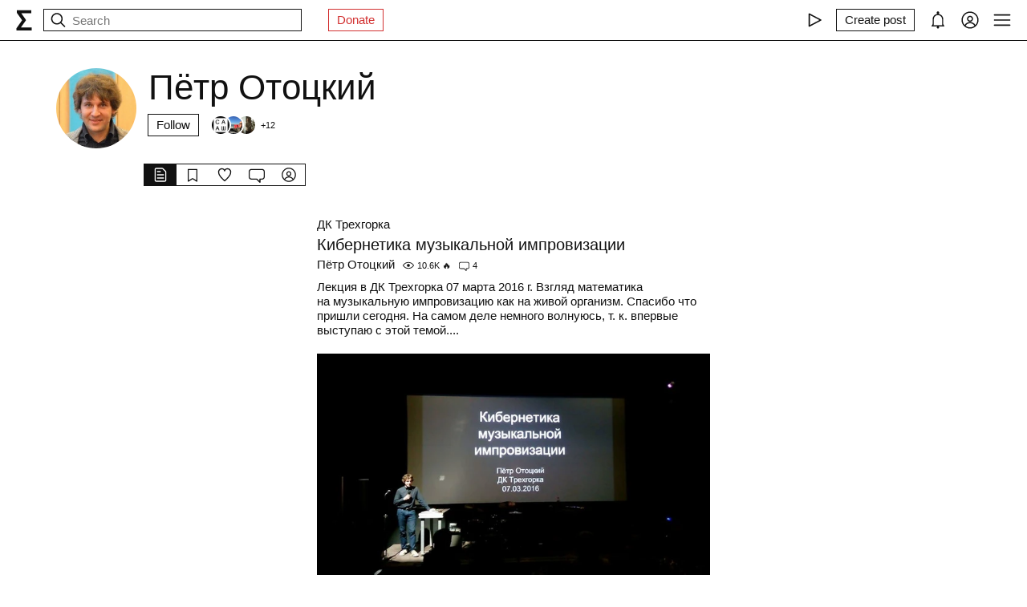

--- FILE ---
content_type: text/x-component
request_url: https://syg.ma/@peter/tab/comments?_rsc=188v9
body_size: -126
content:
0:["H9IPOk-ztj7_BOq8RkeUE",[["children","users","children",["handle","peter","d"],"children","comments",["comments",{"children":["__PAGE__",{}]}],null,null]]]


--- FILE ---
content_type: text/x-component
request_url: https://syg.ma/@peter/kibiernietika-muzykalnoi-improvizatsii?_rsc=188v9
body_size: -91
content:
0:["H9IPOk-ztj7_BOq8RkeUE",[["children","posts",["posts",{"children":[["handle","peter","d"],{"children":[["permalink","kibiernietika-muzykalnoi-improvizatsii","d"],{"children":["__PAGE__",{}]}]}]}],null,null]]]


--- FILE ---
content_type: text/x-component
request_url: https://syg.ma/@peter/tab/favorites?_rsc=188v9
body_size: -125
content:
0:["H9IPOk-ztj7_BOq8RkeUE",[["children","users","children",["handle","peter","d"],"children","favorites",["favorites",{"children":["__PAGE__",{}]}],null,null]]]


--- FILE ---
content_type: text/x-component
request_url: https://syg.ma/@peter?_rsc=188v9
body_size: -142
content:
0:["H9IPOk-ztj7_BOq8RkeUE",[["children","users","children",["handle","peter","d"],"children","__PAGE__",["__PAGE__",{}],null,null]]]


--- FILE ---
content_type: text/x-component
request_url: https://syg.ma/@peter/tab/collections?_rsc=188v9
body_size: -123
content:
0:["H9IPOk-ztj7_BOq8RkeUE",[["children","users","children",["handle","peter","d"],"children","collections",["collections",{"children":["__PAGE__",{}]}],null,null]]]


--- FILE ---
content_type: text/x-component
request_url: https://syg.ma/@peter/tab/followers?_rsc=188v9
body_size: -127
content:
0:["H9IPOk-ztj7_BOq8RkeUE",[["children","users","children",["handle","peter","d"],"children","followers",["followers",{"children":["__PAGE__",{}]}],null,null]]]


--- FILE ---
content_type: text/x-component
request_url: https://syg.ma/3mountain?_rsc=188v9
body_size: -96
content:
0:["H9IPOk-ztj7_BOq8RkeUE",[["children","collections",["collections",{"children":[["permalink","3mountain","d"],{"children":["(main)",{"children":["__PAGE__",{}]},"$undefined","$undefined",true]}]}],null,null]]]
